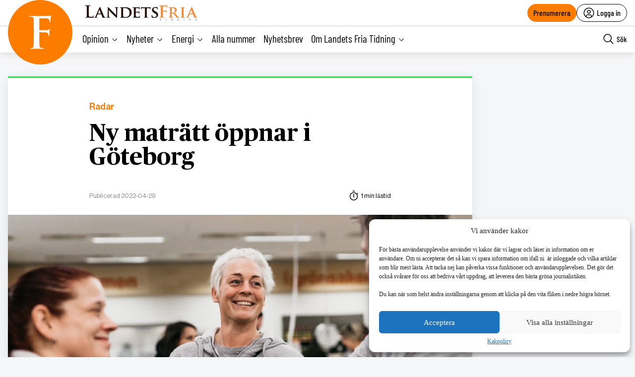

--- FILE ---
content_type: text/html; charset=utf-8
request_url: https://www.google.com/recaptcha/api2/anchor?ar=1&k=6LcnuikpAAAAAABPTqQ_gIRUCxJnCTjO5F1stfeX&co=aHR0cHM6Ly9sYW5kZXRzZnJpYS5udTo0NDM.&hl=en&v=PoyoqOPhxBO7pBk68S4YbpHZ&size=invisible&anchor-ms=20000&execute-ms=30000&cb=16ef1btx968f
body_size: 48685
content:
<!DOCTYPE HTML><html dir="ltr" lang="en"><head><meta http-equiv="Content-Type" content="text/html; charset=UTF-8">
<meta http-equiv="X-UA-Compatible" content="IE=edge">
<title>reCAPTCHA</title>
<style type="text/css">
/* cyrillic-ext */
@font-face {
  font-family: 'Roboto';
  font-style: normal;
  font-weight: 400;
  font-stretch: 100%;
  src: url(//fonts.gstatic.com/s/roboto/v48/KFO7CnqEu92Fr1ME7kSn66aGLdTylUAMa3GUBHMdazTgWw.woff2) format('woff2');
  unicode-range: U+0460-052F, U+1C80-1C8A, U+20B4, U+2DE0-2DFF, U+A640-A69F, U+FE2E-FE2F;
}
/* cyrillic */
@font-face {
  font-family: 'Roboto';
  font-style: normal;
  font-weight: 400;
  font-stretch: 100%;
  src: url(//fonts.gstatic.com/s/roboto/v48/KFO7CnqEu92Fr1ME7kSn66aGLdTylUAMa3iUBHMdazTgWw.woff2) format('woff2');
  unicode-range: U+0301, U+0400-045F, U+0490-0491, U+04B0-04B1, U+2116;
}
/* greek-ext */
@font-face {
  font-family: 'Roboto';
  font-style: normal;
  font-weight: 400;
  font-stretch: 100%;
  src: url(//fonts.gstatic.com/s/roboto/v48/KFO7CnqEu92Fr1ME7kSn66aGLdTylUAMa3CUBHMdazTgWw.woff2) format('woff2');
  unicode-range: U+1F00-1FFF;
}
/* greek */
@font-face {
  font-family: 'Roboto';
  font-style: normal;
  font-weight: 400;
  font-stretch: 100%;
  src: url(//fonts.gstatic.com/s/roboto/v48/KFO7CnqEu92Fr1ME7kSn66aGLdTylUAMa3-UBHMdazTgWw.woff2) format('woff2');
  unicode-range: U+0370-0377, U+037A-037F, U+0384-038A, U+038C, U+038E-03A1, U+03A3-03FF;
}
/* math */
@font-face {
  font-family: 'Roboto';
  font-style: normal;
  font-weight: 400;
  font-stretch: 100%;
  src: url(//fonts.gstatic.com/s/roboto/v48/KFO7CnqEu92Fr1ME7kSn66aGLdTylUAMawCUBHMdazTgWw.woff2) format('woff2');
  unicode-range: U+0302-0303, U+0305, U+0307-0308, U+0310, U+0312, U+0315, U+031A, U+0326-0327, U+032C, U+032F-0330, U+0332-0333, U+0338, U+033A, U+0346, U+034D, U+0391-03A1, U+03A3-03A9, U+03B1-03C9, U+03D1, U+03D5-03D6, U+03F0-03F1, U+03F4-03F5, U+2016-2017, U+2034-2038, U+203C, U+2040, U+2043, U+2047, U+2050, U+2057, U+205F, U+2070-2071, U+2074-208E, U+2090-209C, U+20D0-20DC, U+20E1, U+20E5-20EF, U+2100-2112, U+2114-2115, U+2117-2121, U+2123-214F, U+2190, U+2192, U+2194-21AE, U+21B0-21E5, U+21F1-21F2, U+21F4-2211, U+2213-2214, U+2216-22FF, U+2308-230B, U+2310, U+2319, U+231C-2321, U+2336-237A, U+237C, U+2395, U+239B-23B7, U+23D0, U+23DC-23E1, U+2474-2475, U+25AF, U+25B3, U+25B7, U+25BD, U+25C1, U+25CA, U+25CC, U+25FB, U+266D-266F, U+27C0-27FF, U+2900-2AFF, U+2B0E-2B11, U+2B30-2B4C, U+2BFE, U+3030, U+FF5B, U+FF5D, U+1D400-1D7FF, U+1EE00-1EEFF;
}
/* symbols */
@font-face {
  font-family: 'Roboto';
  font-style: normal;
  font-weight: 400;
  font-stretch: 100%;
  src: url(//fonts.gstatic.com/s/roboto/v48/KFO7CnqEu92Fr1ME7kSn66aGLdTylUAMaxKUBHMdazTgWw.woff2) format('woff2');
  unicode-range: U+0001-000C, U+000E-001F, U+007F-009F, U+20DD-20E0, U+20E2-20E4, U+2150-218F, U+2190, U+2192, U+2194-2199, U+21AF, U+21E6-21F0, U+21F3, U+2218-2219, U+2299, U+22C4-22C6, U+2300-243F, U+2440-244A, U+2460-24FF, U+25A0-27BF, U+2800-28FF, U+2921-2922, U+2981, U+29BF, U+29EB, U+2B00-2BFF, U+4DC0-4DFF, U+FFF9-FFFB, U+10140-1018E, U+10190-1019C, U+101A0, U+101D0-101FD, U+102E0-102FB, U+10E60-10E7E, U+1D2C0-1D2D3, U+1D2E0-1D37F, U+1F000-1F0FF, U+1F100-1F1AD, U+1F1E6-1F1FF, U+1F30D-1F30F, U+1F315, U+1F31C, U+1F31E, U+1F320-1F32C, U+1F336, U+1F378, U+1F37D, U+1F382, U+1F393-1F39F, U+1F3A7-1F3A8, U+1F3AC-1F3AF, U+1F3C2, U+1F3C4-1F3C6, U+1F3CA-1F3CE, U+1F3D4-1F3E0, U+1F3ED, U+1F3F1-1F3F3, U+1F3F5-1F3F7, U+1F408, U+1F415, U+1F41F, U+1F426, U+1F43F, U+1F441-1F442, U+1F444, U+1F446-1F449, U+1F44C-1F44E, U+1F453, U+1F46A, U+1F47D, U+1F4A3, U+1F4B0, U+1F4B3, U+1F4B9, U+1F4BB, U+1F4BF, U+1F4C8-1F4CB, U+1F4D6, U+1F4DA, U+1F4DF, U+1F4E3-1F4E6, U+1F4EA-1F4ED, U+1F4F7, U+1F4F9-1F4FB, U+1F4FD-1F4FE, U+1F503, U+1F507-1F50B, U+1F50D, U+1F512-1F513, U+1F53E-1F54A, U+1F54F-1F5FA, U+1F610, U+1F650-1F67F, U+1F687, U+1F68D, U+1F691, U+1F694, U+1F698, U+1F6AD, U+1F6B2, U+1F6B9-1F6BA, U+1F6BC, U+1F6C6-1F6CF, U+1F6D3-1F6D7, U+1F6E0-1F6EA, U+1F6F0-1F6F3, U+1F6F7-1F6FC, U+1F700-1F7FF, U+1F800-1F80B, U+1F810-1F847, U+1F850-1F859, U+1F860-1F887, U+1F890-1F8AD, U+1F8B0-1F8BB, U+1F8C0-1F8C1, U+1F900-1F90B, U+1F93B, U+1F946, U+1F984, U+1F996, U+1F9E9, U+1FA00-1FA6F, U+1FA70-1FA7C, U+1FA80-1FA89, U+1FA8F-1FAC6, U+1FACE-1FADC, U+1FADF-1FAE9, U+1FAF0-1FAF8, U+1FB00-1FBFF;
}
/* vietnamese */
@font-face {
  font-family: 'Roboto';
  font-style: normal;
  font-weight: 400;
  font-stretch: 100%;
  src: url(//fonts.gstatic.com/s/roboto/v48/KFO7CnqEu92Fr1ME7kSn66aGLdTylUAMa3OUBHMdazTgWw.woff2) format('woff2');
  unicode-range: U+0102-0103, U+0110-0111, U+0128-0129, U+0168-0169, U+01A0-01A1, U+01AF-01B0, U+0300-0301, U+0303-0304, U+0308-0309, U+0323, U+0329, U+1EA0-1EF9, U+20AB;
}
/* latin-ext */
@font-face {
  font-family: 'Roboto';
  font-style: normal;
  font-weight: 400;
  font-stretch: 100%;
  src: url(//fonts.gstatic.com/s/roboto/v48/KFO7CnqEu92Fr1ME7kSn66aGLdTylUAMa3KUBHMdazTgWw.woff2) format('woff2');
  unicode-range: U+0100-02BA, U+02BD-02C5, U+02C7-02CC, U+02CE-02D7, U+02DD-02FF, U+0304, U+0308, U+0329, U+1D00-1DBF, U+1E00-1E9F, U+1EF2-1EFF, U+2020, U+20A0-20AB, U+20AD-20C0, U+2113, U+2C60-2C7F, U+A720-A7FF;
}
/* latin */
@font-face {
  font-family: 'Roboto';
  font-style: normal;
  font-weight: 400;
  font-stretch: 100%;
  src: url(//fonts.gstatic.com/s/roboto/v48/KFO7CnqEu92Fr1ME7kSn66aGLdTylUAMa3yUBHMdazQ.woff2) format('woff2');
  unicode-range: U+0000-00FF, U+0131, U+0152-0153, U+02BB-02BC, U+02C6, U+02DA, U+02DC, U+0304, U+0308, U+0329, U+2000-206F, U+20AC, U+2122, U+2191, U+2193, U+2212, U+2215, U+FEFF, U+FFFD;
}
/* cyrillic-ext */
@font-face {
  font-family: 'Roboto';
  font-style: normal;
  font-weight: 500;
  font-stretch: 100%;
  src: url(//fonts.gstatic.com/s/roboto/v48/KFO7CnqEu92Fr1ME7kSn66aGLdTylUAMa3GUBHMdazTgWw.woff2) format('woff2');
  unicode-range: U+0460-052F, U+1C80-1C8A, U+20B4, U+2DE0-2DFF, U+A640-A69F, U+FE2E-FE2F;
}
/* cyrillic */
@font-face {
  font-family: 'Roboto';
  font-style: normal;
  font-weight: 500;
  font-stretch: 100%;
  src: url(//fonts.gstatic.com/s/roboto/v48/KFO7CnqEu92Fr1ME7kSn66aGLdTylUAMa3iUBHMdazTgWw.woff2) format('woff2');
  unicode-range: U+0301, U+0400-045F, U+0490-0491, U+04B0-04B1, U+2116;
}
/* greek-ext */
@font-face {
  font-family: 'Roboto';
  font-style: normal;
  font-weight: 500;
  font-stretch: 100%;
  src: url(//fonts.gstatic.com/s/roboto/v48/KFO7CnqEu92Fr1ME7kSn66aGLdTylUAMa3CUBHMdazTgWw.woff2) format('woff2');
  unicode-range: U+1F00-1FFF;
}
/* greek */
@font-face {
  font-family: 'Roboto';
  font-style: normal;
  font-weight: 500;
  font-stretch: 100%;
  src: url(//fonts.gstatic.com/s/roboto/v48/KFO7CnqEu92Fr1ME7kSn66aGLdTylUAMa3-UBHMdazTgWw.woff2) format('woff2');
  unicode-range: U+0370-0377, U+037A-037F, U+0384-038A, U+038C, U+038E-03A1, U+03A3-03FF;
}
/* math */
@font-face {
  font-family: 'Roboto';
  font-style: normal;
  font-weight: 500;
  font-stretch: 100%;
  src: url(//fonts.gstatic.com/s/roboto/v48/KFO7CnqEu92Fr1ME7kSn66aGLdTylUAMawCUBHMdazTgWw.woff2) format('woff2');
  unicode-range: U+0302-0303, U+0305, U+0307-0308, U+0310, U+0312, U+0315, U+031A, U+0326-0327, U+032C, U+032F-0330, U+0332-0333, U+0338, U+033A, U+0346, U+034D, U+0391-03A1, U+03A3-03A9, U+03B1-03C9, U+03D1, U+03D5-03D6, U+03F0-03F1, U+03F4-03F5, U+2016-2017, U+2034-2038, U+203C, U+2040, U+2043, U+2047, U+2050, U+2057, U+205F, U+2070-2071, U+2074-208E, U+2090-209C, U+20D0-20DC, U+20E1, U+20E5-20EF, U+2100-2112, U+2114-2115, U+2117-2121, U+2123-214F, U+2190, U+2192, U+2194-21AE, U+21B0-21E5, U+21F1-21F2, U+21F4-2211, U+2213-2214, U+2216-22FF, U+2308-230B, U+2310, U+2319, U+231C-2321, U+2336-237A, U+237C, U+2395, U+239B-23B7, U+23D0, U+23DC-23E1, U+2474-2475, U+25AF, U+25B3, U+25B7, U+25BD, U+25C1, U+25CA, U+25CC, U+25FB, U+266D-266F, U+27C0-27FF, U+2900-2AFF, U+2B0E-2B11, U+2B30-2B4C, U+2BFE, U+3030, U+FF5B, U+FF5D, U+1D400-1D7FF, U+1EE00-1EEFF;
}
/* symbols */
@font-face {
  font-family: 'Roboto';
  font-style: normal;
  font-weight: 500;
  font-stretch: 100%;
  src: url(//fonts.gstatic.com/s/roboto/v48/KFO7CnqEu92Fr1ME7kSn66aGLdTylUAMaxKUBHMdazTgWw.woff2) format('woff2');
  unicode-range: U+0001-000C, U+000E-001F, U+007F-009F, U+20DD-20E0, U+20E2-20E4, U+2150-218F, U+2190, U+2192, U+2194-2199, U+21AF, U+21E6-21F0, U+21F3, U+2218-2219, U+2299, U+22C4-22C6, U+2300-243F, U+2440-244A, U+2460-24FF, U+25A0-27BF, U+2800-28FF, U+2921-2922, U+2981, U+29BF, U+29EB, U+2B00-2BFF, U+4DC0-4DFF, U+FFF9-FFFB, U+10140-1018E, U+10190-1019C, U+101A0, U+101D0-101FD, U+102E0-102FB, U+10E60-10E7E, U+1D2C0-1D2D3, U+1D2E0-1D37F, U+1F000-1F0FF, U+1F100-1F1AD, U+1F1E6-1F1FF, U+1F30D-1F30F, U+1F315, U+1F31C, U+1F31E, U+1F320-1F32C, U+1F336, U+1F378, U+1F37D, U+1F382, U+1F393-1F39F, U+1F3A7-1F3A8, U+1F3AC-1F3AF, U+1F3C2, U+1F3C4-1F3C6, U+1F3CA-1F3CE, U+1F3D4-1F3E0, U+1F3ED, U+1F3F1-1F3F3, U+1F3F5-1F3F7, U+1F408, U+1F415, U+1F41F, U+1F426, U+1F43F, U+1F441-1F442, U+1F444, U+1F446-1F449, U+1F44C-1F44E, U+1F453, U+1F46A, U+1F47D, U+1F4A3, U+1F4B0, U+1F4B3, U+1F4B9, U+1F4BB, U+1F4BF, U+1F4C8-1F4CB, U+1F4D6, U+1F4DA, U+1F4DF, U+1F4E3-1F4E6, U+1F4EA-1F4ED, U+1F4F7, U+1F4F9-1F4FB, U+1F4FD-1F4FE, U+1F503, U+1F507-1F50B, U+1F50D, U+1F512-1F513, U+1F53E-1F54A, U+1F54F-1F5FA, U+1F610, U+1F650-1F67F, U+1F687, U+1F68D, U+1F691, U+1F694, U+1F698, U+1F6AD, U+1F6B2, U+1F6B9-1F6BA, U+1F6BC, U+1F6C6-1F6CF, U+1F6D3-1F6D7, U+1F6E0-1F6EA, U+1F6F0-1F6F3, U+1F6F7-1F6FC, U+1F700-1F7FF, U+1F800-1F80B, U+1F810-1F847, U+1F850-1F859, U+1F860-1F887, U+1F890-1F8AD, U+1F8B0-1F8BB, U+1F8C0-1F8C1, U+1F900-1F90B, U+1F93B, U+1F946, U+1F984, U+1F996, U+1F9E9, U+1FA00-1FA6F, U+1FA70-1FA7C, U+1FA80-1FA89, U+1FA8F-1FAC6, U+1FACE-1FADC, U+1FADF-1FAE9, U+1FAF0-1FAF8, U+1FB00-1FBFF;
}
/* vietnamese */
@font-face {
  font-family: 'Roboto';
  font-style: normal;
  font-weight: 500;
  font-stretch: 100%;
  src: url(//fonts.gstatic.com/s/roboto/v48/KFO7CnqEu92Fr1ME7kSn66aGLdTylUAMa3OUBHMdazTgWw.woff2) format('woff2');
  unicode-range: U+0102-0103, U+0110-0111, U+0128-0129, U+0168-0169, U+01A0-01A1, U+01AF-01B0, U+0300-0301, U+0303-0304, U+0308-0309, U+0323, U+0329, U+1EA0-1EF9, U+20AB;
}
/* latin-ext */
@font-face {
  font-family: 'Roboto';
  font-style: normal;
  font-weight: 500;
  font-stretch: 100%;
  src: url(//fonts.gstatic.com/s/roboto/v48/KFO7CnqEu92Fr1ME7kSn66aGLdTylUAMa3KUBHMdazTgWw.woff2) format('woff2');
  unicode-range: U+0100-02BA, U+02BD-02C5, U+02C7-02CC, U+02CE-02D7, U+02DD-02FF, U+0304, U+0308, U+0329, U+1D00-1DBF, U+1E00-1E9F, U+1EF2-1EFF, U+2020, U+20A0-20AB, U+20AD-20C0, U+2113, U+2C60-2C7F, U+A720-A7FF;
}
/* latin */
@font-face {
  font-family: 'Roboto';
  font-style: normal;
  font-weight: 500;
  font-stretch: 100%;
  src: url(//fonts.gstatic.com/s/roboto/v48/KFO7CnqEu92Fr1ME7kSn66aGLdTylUAMa3yUBHMdazQ.woff2) format('woff2');
  unicode-range: U+0000-00FF, U+0131, U+0152-0153, U+02BB-02BC, U+02C6, U+02DA, U+02DC, U+0304, U+0308, U+0329, U+2000-206F, U+20AC, U+2122, U+2191, U+2193, U+2212, U+2215, U+FEFF, U+FFFD;
}
/* cyrillic-ext */
@font-face {
  font-family: 'Roboto';
  font-style: normal;
  font-weight: 900;
  font-stretch: 100%;
  src: url(//fonts.gstatic.com/s/roboto/v48/KFO7CnqEu92Fr1ME7kSn66aGLdTylUAMa3GUBHMdazTgWw.woff2) format('woff2');
  unicode-range: U+0460-052F, U+1C80-1C8A, U+20B4, U+2DE0-2DFF, U+A640-A69F, U+FE2E-FE2F;
}
/* cyrillic */
@font-face {
  font-family: 'Roboto';
  font-style: normal;
  font-weight: 900;
  font-stretch: 100%;
  src: url(//fonts.gstatic.com/s/roboto/v48/KFO7CnqEu92Fr1ME7kSn66aGLdTylUAMa3iUBHMdazTgWw.woff2) format('woff2');
  unicode-range: U+0301, U+0400-045F, U+0490-0491, U+04B0-04B1, U+2116;
}
/* greek-ext */
@font-face {
  font-family: 'Roboto';
  font-style: normal;
  font-weight: 900;
  font-stretch: 100%;
  src: url(//fonts.gstatic.com/s/roboto/v48/KFO7CnqEu92Fr1ME7kSn66aGLdTylUAMa3CUBHMdazTgWw.woff2) format('woff2');
  unicode-range: U+1F00-1FFF;
}
/* greek */
@font-face {
  font-family: 'Roboto';
  font-style: normal;
  font-weight: 900;
  font-stretch: 100%;
  src: url(//fonts.gstatic.com/s/roboto/v48/KFO7CnqEu92Fr1ME7kSn66aGLdTylUAMa3-UBHMdazTgWw.woff2) format('woff2');
  unicode-range: U+0370-0377, U+037A-037F, U+0384-038A, U+038C, U+038E-03A1, U+03A3-03FF;
}
/* math */
@font-face {
  font-family: 'Roboto';
  font-style: normal;
  font-weight: 900;
  font-stretch: 100%;
  src: url(//fonts.gstatic.com/s/roboto/v48/KFO7CnqEu92Fr1ME7kSn66aGLdTylUAMawCUBHMdazTgWw.woff2) format('woff2');
  unicode-range: U+0302-0303, U+0305, U+0307-0308, U+0310, U+0312, U+0315, U+031A, U+0326-0327, U+032C, U+032F-0330, U+0332-0333, U+0338, U+033A, U+0346, U+034D, U+0391-03A1, U+03A3-03A9, U+03B1-03C9, U+03D1, U+03D5-03D6, U+03F0-03F1, U+03F4-03F5, U+2016-2017, U+2034-2038, U+203C, U+2040, U+2043, U+2047, U+2050, U+2057, U+205F, U+2070-2071, U+2074-208E, U+2090-209C, U+20D0-20DC, U+20E1, U+20E5-20EF, U+2100-2112, U+2114-2115, U+2117-2121, U+2123-214F, U+2190, U+2192, U+2194-21AE, U+21B0-21E5, U+21F1-21F2, U+21F4-2211, U+2213-2214, U+2216-22FF, U+2308-230B, U+2310, U+2319, U+231C-2321, U+2336-237A, U+237C, U+2395, U+239B-23B7, U+23D0, U+23DC-23E1, U+2474-2475, U+25AF, U+25B3, U+25B7, U+25BD, U+25C1, U+25CA, U+25CC, U+25FB, U+266D-266F, U+27C0-27FF, U+2900-2AFF, U+2B0E-2B11, U+2B30-2B4C, U+2BFE, U+3030, U+FF5B, U+FF5D, U+1D400-1D7FF, U+1EE00-1EEFF;
}
/* symbols */
@font-face {
  font-family: 'Roboto';
  font-style: normal;
  font-weight: 900;
  font-stretch: 100%;
  src: url(//fonts.gstatic.com/s/roboto/v48/KFO7CnqEu92Fr1ME7kSn66aGLdTylUAMaxKUBHMdazTgWw.woff2) format('woff2');
  unicode-range: U+0001-000C, U+000E-001F, U+007F-009F, U+20DD-20E0, U+20E2-20E4, U+2150-218F, U+2190, U+2192, U+2194-2199, U+21AF, U+21E6-21F0, U+21F3, U+2218-2219, U+2299, U+22C4-22C6, U+2300-243F, U+2440-244A, U+2460-24FF, U+25A0-27BF, U+2800-28FF, U+2921-2922, U+2981, U+29BF, U+29EB, U+2B00-2BFF, U+4DC0-4DFF, U+FFF9-FFFB, U+10140-1018E, U+10190-1019C, U+101A0, U+101D0-101FD, U+102E0-102FB, U+10E60-10E7E, U+1D2C0-1D2D3, U+1D2E0-1D37F, U+1F000-1F0FF, U+1F100-1F1AD, U+1F1E6-1F1FF, U+1F30D-1F30F, U+1F315, U+1F31C, U+1F31E, U+1F320-1F32C, U+1F336, U+1F378, U+1F37D, U+1F382, U+1F393-1F39F, U+1F3A7-1F3A8, U+1F3AC-1F3AF, U+1F3C2, U+1F3C4-1F3C6, U+1F3CA-1F3CE, U+1F3D4-1F3E0, U+1F3ED, U+1F3F1-1F3F3, U+1F3F5-1F3F7, U+1F408, U+1F415, U+1F41F, U+1F426, U+1F43F, U+1F441-1F442, U+1F444, U+1F446-1F449, U+1F44C-1F44E, U+1F453, U+1F46A, U+1F47D, U+1F4A3, U+1F4B0, U+1F4B3, U+1F4B9, U+1F4BB, U+1F4BF, U+1F4C8-1F4CB, U+1F4D6, U+1F4DA, U+1F4DF, U+1F4E3-1F4E6, U+1F4EA-1F4ED, U+1F4F7, U+1F4F9-1F4FB, U+1F4FD-1F4FE, U+1F503, U+1F507-1F50B, U+1F50D, U+1F512-1F513, U+1F53E-1F54A, U+1F54F-1F5FA, U+1F610, U+1F650-1F67F, U+1F687, U+1F68D, U+1F691, U+1F694, U+1F698, U+1F6AD, U+1F6B2, U+1F6B9-1F6BA, U+1F6BC, U+1F6C6-1F6CF, U+1F6D3-1F6D7, U+1F6E0-1F6EA, U+1F6F0-1F6F3, U+1F6F7-1F6FC, U+1F700-1F7FF, U+1F800-1F80B, U+1F810-1F847, U+1F850-1F859, U+1F860-1F887, U+1F890-1F8AD, U+1F8B0-1F8BB, U+1F8C0-1F8C1, U+1F900-1F90B, U+1F93B, U+1F946, U+1F984, U+1F996, U+1F9E9, U+1FA00-1FA6F, U+1FA70-1FA7C, U+1FA80-1FA89, U+1FA8F-1FAC6, U+1FACE-1FADC, U+1FADF-1FAE9, U+1FAF0-1FAF8, U+1FB00-1FBFF;
}
/* vietnamese */
@font-face {
  font-family: 'Roboto';
  font-style: normal;
  font-weight: 900;
  font-stretch: 100%;
  src: url(//fonts.gstatic.com/s/roboto/v48/KFO7CnqEu92Fr1ME7kSn66aGLdTylUAMa3OUBHMdazTgWw.woff2) format('woff2');
  unicode-range: U+0102-0103, U+0110-0111, U+0128-0129, U+0168-0169, U+01A0-01A1, U+01AF-01B0, U+0300-0301, U+0303-0304, U+0308-0309, U+0323, U+0329, U+1EA0-1EF9, U+20AB;
}
/* latin-ext */
@font-face {
  font-family: 'Roboto';
  font-style: normal;
  font-weight: 900;
  font-stretch: 100%;
  src: url(//fonts.gstatic.com/s/roboto/v48/KFO7CnqEu92Fr1ME7kSn66aGLdTylUAMa3KUBHMdazTgWw.woff2) format('woff2');
  unicode-range: U+0100-02BA, U+02BD-02C5, U+02C7-02CC, U+02CE-02D7, U+02DD-02FF, U+0304, U+0308, U+0329, U+1D00-1DBF, U+1E00-1E9F, U+1EF2-1EFF, U+2020, U+20A0-20AB, U+20AD-20C0, U+2113, U+2C60-2C7F, U+A720-A7FF;
}
/* latin */
@font-face {
  font-family: 'Roboto';
  font-style: normal;
  font-weight: 900;
  font-stretch: 100%;
  src: url(//fonts.gstatic.com/s/roboto/v48/KFO7CnqEu92Fr1ME7kSn66aGLdTylUAMa3yUBHMdazQ.woff2) format('woff2');
  unicode-range: U+0000-00FF, U+0131, U+0152-0153, U+02BB-02BC, U+02C6, U+02DA, U+02DC, U+0304, U+0308, U+0329, U+2000-206F, U+20AC, U+2122, U+2191, U+2193, U+2212, U+2215, U+FEFF, U+FFFD;
}

</style>
<link rel="stylesheet" type="text/css" href="https://www.gstatic.com/recaptcha/releases/PoyoqOPhxBO7pBk68S4YbpHZ/styles__ltr.css">
<script nonce="Kns_stBrm4aGVCHYBUbR0w" type="text/javascript">window['__recaptcha_api'] = 'https://www.google.com/recaptcha/api2/';</script>
<script type="text/javascript" src="https://www.gstatic.com/recaptcha/releases/PoyoqOPhxBO7pBk68S4YbpHZ/recaptcha__en.js" nonce="Kns_stBrm4aGVCHYBUbR0w">
      
    </script></head>
<body><div id="rc-anchor-alert" class="rc-anchor-alert"></div>
<input type="hidden" id="recaptcha-token" value="[base64]">
<script type="text/javascript" nonce="Kns_stBrm4aGVCHYBUbR0w">
      recaptcha.anchor.Main.init("[\x22ainput\x22,[\x22bgdata\x22,\x22\x22,\[base64]/[base64]/[base64]/[base64]/[base64]/UltsKytdPUU6KEU8MjA0OD9SW2wrK109RT4+NnwxOTI6KChFJjY0NTEyKT09NTUyOTYmJk0rMTxjLmxlbmd0aCYmKGMuY2hhckNvZGVBdChNKzEpJjY0NTEyKT09NTYzMjA/[base64]/[base64]/[base64]/[base64]/[base64]/[base64]/[base64]\x22,\[base64]\x22,\x22w6A5LcOhTW8RwoXCgMKjw7pJwollwqfCm8KkUcO/GsOnGsK5DsKsw6MsOjHDi3LDocOowrw7f8Oab8KNKyXDt8Kqwp4CwqPCgxTDhEfCksKVw61Hw7AGScKowoTDnsO5K8K5YsOXwpbDjWAkw4JVXS9Kwqo7wqY0wqs9RSACwrjClQAMdsK5wq1dw6rDnD/CrxxJZWPDj3TCvsOLwrBLwqHCgBjDvsOHwrnCgcOzbDpWwqHCqcOhX8O5w63Dhx/CvknCisKdw57DosKNOGnDvn/ClXPDvsK8EsO9fFpISGEJwofCnhlfw67Dl8OSfcOhw4jDoldsw5lHbcK3wpc6Ijx9ETLCq0bCsV1jesOJw7Z0dMOewp4gZibCjWMpw47DusKGKcK9S8KZJ8OXwobCicKpw49QwpBsc8OveHbDlVNkw57DiS/DojQYw5wJJ8OJwo9swo3Dl8O6wq5kawYGwpzCkMOeY1fCs8KXT8K/w7Iiw5I2N8OaFcOLIsKww6wIRsO2ADjCtGMPYEQ7w5TDqWQdwqrDnMKuc8KFTsOzwrXDsMOGH23Dm8OEAmc5w7zCmMO2PcKyM2/DgMKuXzPCr8KuwpJ9w4JdwqvDn8KDbmlpJMOaeEHCtGJFHcKRLADCs8KGwoZiez3Cpm/CqnbCrhTDqj4Uw4BEw4XCi1DCvQJmUsOAcx4jw73CpMKNIEzClgLCm8OMw7AywrUPw7ohaBbClDLCjsKdw6JEwpk6ZVIcw5ASCMOhU8O5RcOCwrBgw7zDgzEww53Du8KxSCPCj8K2w7RnworCjsK1NcOwQFfCgh3DgjHCn0/CqRDDtUpWwrpDwrnDpcOvw4cwwrU3AcOsFztWw5fCscO+w7DDlHJFw74fw5zCpsOBw5NvZ2fCssKNWcOkw6U8w6bCr8KNCsK/OV95w60wIk8zw4/[base64]/[base64]/DtcKbw4QiXsKxBC1LRsKADQHDpxghw5EeZsO/OsOEwrx/SBIjfMK6CDLDoB0rf3DCvFXCnxNBbcK6w5jCncKZUhI1wrcFwpBgw5R/fD0swqsVwqDCmA/[base64]/[base64]/DsMKDwptzBMKAY8KTwrgXw5DCrEh1YcOrUcOLdS0aw5PDkl5LwqAeDsKzfMO+NV7DnHQDK8OMwpfCtDzCjcObY8O/Q0kbKFAQw5V7BArDjGUdw6XDpUnCtWx8EAbDqQjDqcOnw4gfw4rDgsKAB8OwGSx8V8OFwr4KHmPDrcKfEsKgwqnClCVlP8Oiw7IaXsKdw5AwTwlqwpl/w5jDrmB4fsOBw5TDi8OWCsKDw6RmwqtKwq9Sw69UEQ8wwonCtMOBXQHCkzYvcsOLOMOaHMKMw64HIgzDo8Ogw6bCiMKMw43ClxjDrxDDqQ/Dnm/CiCXCq8O4wqPDlE7CpUpWbcK4wojCsTTCvG/Dg2oHwrYLwoPDrsK8w5/DjRMIb8OAw5vDs8KeY8O0wqnDrsKuw4nCsR9/w6VjwpFHw7V2wqzCqh5Ow5xZFHbDosOoLyzDmU7DtcO9DMOsw6B5w6w0EsOGwrjCi8OlJ1bCkjkcIwnDpzBnwpQXw6vDt24rIH/[base64]/DsGBLFcKWwqEEWHTClcO2woBWA2IaZ8O5w6jDtDPDocOowoQUJzrCqEJqw4F9wpZjPMOJBBDDmlzDm8KjwpQnw4ZbM0PDqMOqRW3DpsOqw5jCrsKnIwVdDMKQwoLDo0wtTmwRwowOAUvDil/CryAZfcO1w78Pw5vCuGnDp3jCvyfDm2jCvirDpcKbcsKJaQIWw4tBMzhkwogFw4sNE8KtPQ1qQ3M9Ih8YwrfCj0TDiwbCg8Oyw4Egw6EEw7rDgcODw6FZS8OCwq/DjcOMJg7CgGrDvcKbwqEuwqAiw7EdI1TCo09Fw4cdLALDrcKrQcOWHHrDqTwYJ8KJw4UVNDxfO8OWwpLCgioxwpLDicKnw5TDhcOoPAtEe8KNwqPCvsO6VArCpcObw4HCkAfCpMOewr/ClcOpwpxqNnTClsKYQMK8fiDCoMKLwr/CsS0wwrPCk1I9wqzChi4Tw5zCksKFwq9aw7o+w7/Dr8KYGcO5wrvCpHR+w5Uxw6xlw6DDpMO+w4s5w5cwVcOoGXvColjDhsOkwqo/w6MNw4Arw5UfeRlVF8KEQsKhwp9WLFHCtB/Dt8OQEHsLMcKdF1Row5kiw5nCjcOMw7fCv8KSK8K0csOUcXDDqsKoKMKMw5PCgsODA8OuwrXChHjDmHHDpxvDmzUqAMKTEsO5dR/DhMKBZH4Jw5vCtxzDimQEwqvDisKUw64KwqPCrcOmP8K/FsK/dcO4wpMpNSDCnG1hUgbDusOWchsUJ8OEwocdwqMiU8Ogw7xkw7cWwppOX8OgFcK9w79rf3R5w5xHwpvCssO9Q8O+chHClsOCw4Rxw5nDtMKHHcO5w5TDv8K+wrwtwq3DtsO/GRbDonwcw7DClMOXY3I/fMOFC33DgMKAwqUjwrHDkcOdwqAJwrrDp3d3w69twplhwrQNTjzCvE/[base64]/[base64]/CjCfCjsOPXcKLwqZ2bQw/CMOuwrUKw4jCs8O1wq1rEMKSLcOxQk/[base64]/Cq8K2wqzDpMOAw7/Ci8O5w4bDhsKkSGFNwqrCmXFZfwzCpsOkH8O/wp3DucOUw74Mw6TCjsK1wrHCp8K8GSDCrRBuw53Cj1DCqk/DtsO/w6VQacK/UsKDBn3Cti0xw6PCu8Osw6N9w4jDtcK2wrHDtAs6OsOIw7jCu8KWw5B9ecOgQUvCpMOLAQbDn8KkX8K2X1lUfF9zw5UZd1IHR8OFRcKZw4DCgsKzw6IwScKWb8K+Mj1OdsK9w5PDr3vDoF/CtCnCsXt3EsOVKMKJw4cDw5MhwpNKPz/CqsKreRPDi8KTdcK5w6F5w6dgDMK/w5zCs8KMwpbDvyfDtMKnw67CkcK3SmHCmmoZXsORw5PDpMKfwp9TJwM/LTLDqSdGwqPDl0wHw7nCp8Oow5TCkMOtwoHDvxDDlMOWw7DDvm/Cn1LCpMKLFxB1wopjC0DDu8Ohw7DCnHLDqHfCp8OrEx5jwoRLw5c7GTBQdnoieAZdCMOxBsOeCcKJwqbCkgPCu8KLw5NwcC1YBUHCs1h/[base64]/DssKYwp15E8OUwolLwroEwqXCiCA4w61uWMOCwoYXY8OGw77CrMO9w5c2wqfDkMO0XsKUw6YIwoLCuSEhMMOZwooQw4DCsz/Cq1bDsSs8woVSSVTCq2jDpygDwqTDnMOteQo4w5ZnLEvCu8O1w4TDnTHDvjrDvhHCssOvwq1tw60Iw7HCgHzCp8KQWsKOw5s6aXNWw7kGwr9eclNVf8KEw49dwrvCuhI6wp/DulbCm1DDvmVOwqPCn8KRw4/[base64]/[base64]/w4jDtXJ+XcOkKMKEasOnbsOWRyvDoMK/[base64]/w7/CrMKrVsKNwq/Ch8O6wogOHMOfGcKYwql8w6kOeTcrSj3DgMOmw7TCoB/CpWvCqxfDkG9/RUcjQTnCn8KdNHoew6PChMKcwphkeMOMwoZ7FTPCgEhxw5zCgsKXw67DkUwBZSLCr3N9w6lXNcOdwrrCrCrDi8KOw44FwrhOw65ow40zwpTDvcO8wqTCmcODNMO+w7BPw4vCiBEAa8O1C8KPw7rDisKCwobDhcK7QsKyw5jCmgRXwpdKwpN1WB/[base64]/DqsOnw7zDhsODXjZVwpUtwrjDtxQHYi3DkSbCvMKSwojCsSFUIcKmCMOMwpvCk3LCtVLCr8KzIVMDw6BsDF3DjsOPTsOBw6LDrk3CoMKlw6w/cURkw4bCs8Odwogiw5fDkXjDgW3Ds0Mqw7XCsMKMwonClcKXw6/Cpg01w64/[base64]/DlsKzw7sWUMKidTvDjl90wpV9wrnDlcKcf8OowqjCgsKHwq/CplRWw67CisKqORDDnMORw7d4KcKBPDUaZsK4R8OowobDl0gtfMOmUMOvw5/[base64]/w75pw7PDnMKVacKwXA5uLSMvcsKNw5zCkMKufENAw70swo3DpcOGw7pww77CqTp9w4TCmRbDnkDDqMKvwo8ywpPCr8OEwpk6w43DvsOtw5bDo8KpaMOLMjnDgxUJw5zCg8Kewo4/wqbDqcOUwqE+MhHCvMO5w6kwwoFGwqbCighxw4sSwp/Dl2Miw4Vca2zDhcKRwpoNIlACwq3CkMOaHXFILsKqw4scw4BsNQtXSsO2wrVDE0R5ZRcwwqV6RcOuwr9hwpcBwoDDo8Kawp4oJMKKHjHDusKVwqXDq8KLw4JrVsKqAcKBwpnCmhMxWMKTw57DtsOewoEswr3ChgMuIsO8Tm0ESMOPw4pLQcO7A8ONWX/Cu3EHIMKqCnbDkcO0CHHCiMK0w7bCh8OXHMOYw5LClBvDisKJw6LCl2PCkVXClMOwS8Kqw5s6Fg16woFPBgcRwonCl8Kow4LCjsKjwrDDgMOZwoQVPMKkw7XCp8OWw6BiSizDhSQ1M1snw6MBw5h/woPCmHrDmGcwPgDDi8OHelvCpi3DssOgFEXCvcKkw4fCn8KiLnt4B1ZSOMOIw5UIFw7CpWNdw5PCmUhYw5MnwqPDlMO6LcOXw6fDvsOvLH/[base64]/w6bCp19YwpjDsHzCvTfDpkHDrTd+w7zDvcKew4rCnMOkwokWRcOWSsObYcK1NXHCsMOlCCR7woLDlGVkwpQ8IDgxH00Sw5/DksOEwqXCp8OvwpJJwp87YScJwqpNWTHCqcOnw7zDgsKgw7nDnSHDml8xwpvCk8OtHMOEQTfDuxDDpVTCocO9awoVRknCjEPDo8Ovwr5DcApOw6DDq2MSNnHCj3/CgjYsVz7Cj8KrX8OxFTFIwolyGMK1w7UyV38wd8O2w5XCpMKgGQVKwqDDmMKJJQEbUMK4EMOXXHjCojIzw4LDj8Kdw4hafATDusOwFsKWNifCinrDvcOpRE9WRBTCgsKlw6sawqgTZMKvcsOTw7vCr8OqaxhSwqJOYcO/PcK3w7fChFlhN8O3wrN0A0IjWsOGw4zCqG/[base64]/w5jDn8KyFnXDrsK7w4AyG8ObEcKkw5bCk8KNGMOIZ39fwrowfcOoXMKrwonDuSZkw5tdJR0awq7DrcKjccOJw4dewofDosOvwqLDmCxmCMOzHsOZBULDux/Cn8KTwpDDo8Kcw63DtMO2Cy1awqQlFyxQGsK6X3nCgsOodcKtY8KZw7LChDXDgiAQwpB/woBswozDsiNsFcOQwozDqXtFw6QdL8OpwrDCtMOzw7kJTsK5JxlhwqvDvcKAWsKgcsK0PMKiwp5ow7/DlHZ5w7N2CEYVw4rDtcOXwqvCmXJTeMOpw6rCt8KTYsOWEcOgcjR9w5RKw4LDisKaw4fChsOQA8OQwp4BwoYLXMO3wrDCiFEFQMO6BMOkwr1CF3rDrlbDqRPDq3bDoMK3w5JFw6/[base64]/wqfDkyJSwokiwq1VwpxIT24nw7gJSTIfI8KdA8OUPXMLw4/[base64]/w6cYT2HDsXHCqnTCmsO8Ujh5UT82w53DlGlSB8K4wph9wpgXwo7DkUfDpsO9LcKCTMKQJsOQwoN5wrkfTEkzHmBTwrw4w78Rw70WdjHDjMK1fcOJw6hdw4/[base64]/[base64]/[base64]/K8OCGkAAf2zDvcKSJMK7wqV3FTVRw4MHRMKNwrDDt8O0GMKtwq0ZR07DsEbCtX5/EcK+CMO9w4rDhiXDhcKWM8O9BXXCk8OMBU82PDrDgAHCv8OgwrvDh3DDsXpNw6pCV0ErIV5IU8OowpzCvjPDkTPCq8OBwrQwwrprw40YQ8KgR8OQw4lZNQdKamrDunc7PcOkw5dww6zCiMK4TcOOwo3DncO0w5DCisKuDMOawrN+A8Kaw5/CqMOyw6PDh8Odw69lOcKMLsKXw7nDg8K6wopxwrjDtMKoTxwTQEUcw6MsEHg2wqs8w5EqGEbCtsKCwqFOwpNsGTbCtsOFEAXCj0JZwoLCiMO7LinDsylTwqfDncO/wp/DocKMwq5Rwp15RhdSJcKow53DnDjCqVtAYSXDhcOAXsOUw63DmcOxw5XDu8Klw6rCnFNCwpkJXMKuUsOrwoTCtnAww7h/esKqLMOkw57DhsOMw59COMKQwq0XCMKISyQew6PClsOlwrLDtA8YR09saMKMwobCoh5tw7wVccO4wqNibMKXw7TCu0hpwpsDwoBWwqwZw4DCgW/Cj8OrACTCqW/CqMOATR7CqcK3Qj/[base64]/Cq2fDrRxdL8ONwoHCrcKoLyl+cMKVw5BTwqTCpmjCoMKhbGYTw5IewqhiVcOcUwoNbcOGfMO9w6PCtzZGwpNqwoHDr2QxwoIAw7/Dg8KUe8Kpw5XDky8mw4VOOXQKw4XDqcO9w4PDi8KEQXzDvmXCj8Kjdxk6HGzDicOYAMKGS1dEPR4qO1bDlMOzFlchDUp2wojDu2bDu8OWw595w5zDok5hwptNwpZQBy3Dt8OxPsKpwqrCusKBKsOTd8OJbRNMLnBAUSt/[base64]/JgzCokzDtsO+NcOvMR/DocOFRmFLWEtTZMOLIQUcw4tCe8KYwr1OwpbDgSM2w6zCk8OTwoPDqsKGSMKYdnthJFA0KjnDrsK9ZmB0E8KTTnbClsKXw6LCtWIVw6/Cs8O0QTE5wpMEd8KwfsKCTB3CtcKcw6QVP1zDi8OjacK/wpcXw4jDhRvClT3DlQ93w5oTwoTDtsO3wo4yCE/DlcOewqvCoQ55w4bCusKUJcKkw4fDvQ/DjMOnw43CnsOgwoPCkMOGwpfDi0bDt8Krw6FyYApBwqDDpcOBw6zDjzg7OyzClXdMW8OiD8Olw4nCi8Kywq1Qwr5DDcOeKzLClyXCt3PChcKUMcOrw7xvOMOeTMO4wrjCgMOVGMOAZ8O1w6/CvWY5EcOwTx3CqgDDk2vDhF4Iw5ILR3bCpsKEwoLDicKoLMKAKMK7Z8KtTsKfBWN7w7cNHWYpwp7DpMOtDDjDocKGMMOowpM0woZyecOfwonCv8KhOcOCQX7CjMKUGwR0SFDDv1kSw7cDwo/[base64]/CgMO/wocUDVPCoMOVw4nCtcKofcK2DWbCtDdpw4tww57Co8KQwoDCtsKiBMK4w7xTwo0/woTCgsOuZVhBbW99wqp/[base64]/Dsgdawq47MMKxwoo3BA9bwrsZH27DlTVTwp5gM8OOw5/CgsKjN2ZwwpBENR3Coh7DsMKPw4EBwqhEw7fDh1vCjcOXw4XDpMOkZxgBw7LCv3XCv8OqfzXDjcOIY8KFwoTChx/CsMOhCcO9FWrDgzBowoLDqcOLZ8OXwr/CrsORw4LCqCA1w73DlCcdwooNwoxEwo/CsMOQGmfDrAp5bikFRGRId8OzwoIpQsOGwqhqw6XDnsKtBsOwwot6TDwHw5VpAzt1w4AKaMOcKxcTwpjCjsKGw64hC8OzfcO0woTCmcKpw7VXwpTDpMKcB8KiwpXDq0zCnwozU8OYExbDpEvCrE44HVzCkcK5wpA9w4Z+VcOcTw3ChcOAw4/DhMORYkbDp8OMwoRcwpBRE11oEsOAVAknwoTCs8O+ChwPSGJ5LMKIDsOQPgzDrjoXVcKgGsOfa0UWw4nDk8K9U8Oww65BKUDDgEFbWkLDqsO7w47DpWfCv1vDuQXCgsOoEVdcUMKOVwt0wp0VwpvCl8OmN8K/J8O4PHoIw7XCpV0ZYMKcw7DCm8OaG8Kfw7TClMOMQ19dPcOUF8KBwrHDuWvDp8KXXVfCqsOMay/Dp8OVaj1uwoNnwrx9wpDCqFrCqsO1w7MjJcOQMcKLbcKKaMOdU8OcV8K6CsK5wpofwowIwrcfwoMFacKVeVzCnMK3QhMSWzcvBMOxQ8KpOsKhwo5oYW/CtC7Cq1zDmMOBwoF6RCbDi8KlwrjDoMOnwpTCscO2w7NUdsKmFQoiwpbCk8OoZwvCjV9wNcOyJ3TDoMKOwol8ScKcwqN/woDDgcO2DkgKw4bCpcK/G0Qzw43DhQrDkEbDlsOcFsK2HCgJw5nDoiHDrgjDrzx7wrIKHcOwwo7DsA9qwqpiwrcJS8ODwpo1LAnDoTrCiMKBwpBecMKUw4pDw7JpwqRgwqh4wpQew7rCucKHI1jCk1tZw7gpwr/DuALDomh4w5tiwpl1wrUAwrbDrx8PQMKafsOVw4nCicOrw6FjwojDt8OBwovDpT0HwqI2wqXDj3/CuTXDrlDCtWLCr8O/w7DDk8OxGWUDwpsnwr3Du2DCp8KKwpvDqjl0IFnDosOAYFFfCsOGT1UPw4LDhxzClcODNi/Cp8O+DcO0w5LDkMOPw7fDncKiwpvCjVAGwoMCPMKOw64bwqhdwqDCoxzCnsOGQzHCrsO+dG3DmcOVc39bL8OWR8KIwq7CosO3w5fDqm0RJXbCt8O/wrtewo/ChXTCtcKhw4XDgcOfwpUrw6bDpsKcahnDtyNNLzDDpDcHw59fJHHDtjbCrcKAWRTDksK8wqBEBSFfA8O2K8Kcw7nDksKdwofCo08PamvCisOzJcOew5VBYUHDnsKDwpfDrkIUeAnCv8OfYsKSwoPCsSBDwrVJwr3ChsO3eMOQw57CnBrCtQ4Fw6zDrE5Lwr/Dt8KawpfCqMK2bsO1wp3CoErCgUbCo0J/w6XDtlPCrsOQPnsGXMOcw7TDnWZBZBzCisK/[base64]/DpMOPWzFmw7HDqCrDnAbCuSVlHG8CHhvDssO6PyRTwpbCom3CuWfCnsKUwq/Du8KOVx/CvAvClD1MUFvChVzDnjbDucOtUzvDvcKrwqDDlSZvwpt9wr3DkQzCocKjQcOYw7jDkcK5wpPCmhA8w5fDvlktw7/[base64]/[base64]/DjsOpw4ZML8OZwrYLw7EUwoYPX8OgO8O+w4zChsK2wrHDqzLCosO0w7HDjMKQw4VCUkYLwpnCqmrDlsOcVydae8KjEDpgwrrCnsOWw6nDkzl6wrs5w58zwrnDp8KmWVEsw5zClsODWMOew5R9JzXCqMOOFCFBw698WsKBwpzDtj/Cqm3CvMOdA2PDicOkw4/[base64]/DqSslwpoxDcKgVUjCrCt+w6Fzwq3CojzCu8Ogw69Iw7chw5gYYjXDs8OtwoxHWE5swp3CoS/CosOhM8OJXsO/wpzCiBt6AQVedDbDlWHDnSfCtWTDv1duTA0xSMKxBD3Ct2DCiG/DnsKjw5jDqMKhNcKmwrw0O8OGNsOTwpzChX3CqzNBJcOYwrQbH1t5SXwGYcOKHWzDucOewoQiw55mw6dHAB/CmC7CqcOGwo/[base64]/DuiNvwoVAZU7DkCHCkTXCkMOyAMKEFC3DvcOiwrHDoxJZw5nCisKCwpnCuMOZA8KsImdlFMKkw4U8CS7CsFnCunTDiMOKBnY5wpFAWh5kXsKlwpPCt8OXbFTCrytwXgA9Z0PDsWtVOQbCr0jDryV4BR/CjMOfwqzDrcKEwrLCo1A7w6HCjcKbwp8yPcO0fMKHw5crw5l7w4rDiMOmwqZYXXBtVsKOXxgWw6xZwrRrRgV+bDbCmkjCpcKvwpI+OBYJwp/Dt8ONw5gywqfCqcKGwrwyfMOkfyDDllcJfWzDplTCocO5wo1Xw6VKCR82w4TCmBg4fAhCSsO3w6rDt0zDpsOuDsOuMThOJCPDghnCv8Onw7nChjDDl8K2F8KgwqYNw6TDqMOQw61uE8O1McOlw7fCvAdHIT/DiA7CjnDDr8KRV8OXDTQpwppZfVbCpsKFb8ODw7AzwpZRw7ECwoHCiMKswr7DvToIFX7DpcOWw4LDkcKOwo3DmiZNwpB3w6PCrCXCi8O3IsKMwo3DkMKQRsOxU2MQU8O2wo3DoyzDiMOAY8Ktw5d/wqwbwpPDjsOUw47Dh1DCncKlaMKWwrLDscKAdcOBw7kmw6RIw7NsE8KKwo9rwrEwSVfCrUvDtMOQSMKPw6HDrUzCnClRdX/DmMOnw7PCvsKKw47ChsKUwqfDjyLDgmUOwpVow6nDsMKrwrXDkcORwozDjSfCpMOaNXp9aXtww4XDqSzDuMK5bsO0LsK0w5/CnMOHJ8K7woPCtUfDisKPf8OtZjfDn10YwoYrwppmecOTwqHCuTJ/wotXSAFswp/[base64]/w64Ew6IFfcKsw7JMw4INwq/CpMOlw7IRLmYuw67CicKLJMKNWy/DgTpWwrfDnsKiw5AwJDhbw6PCuMOYUxpxwq/DhMKDAMOvw5rDpiJiaxzDoMOjfcOswpDCpwjCl8OTwoTCu8O2GHRPYMK/[base64]/CssORw57DpwLClT5Iw6IHw7gXwr9AwrTDusKqw6bDmcOKwpkyR2BzBW7DocOfwrYuCcKAUlRUw6F/w5bCocK0wqAzwohqwqvCqMKiwoHCkcOKwpYHJGLCu3vDqTpuw7Y0w6Nmw5PDo0U2w6w3ScK+DcKEwqPCqChUUMK4NsOawphjw6ZWw7oew5XDk10cwp1WMD4ZdMOBTMOnwq7CsFURXsOxGGhnJ2pbSxI5w6zChsKsw6x2w4NITHc/XcKtw6dRwqFaw5/CvglEwq7Cq0gzwpvCt20ZBAk0VgRRbCF7w7g9UcOsSsKKCVTDgELChsOOw5tMShXDuBlkw6DCgsOXw4XDrcKywoLCqsOVw5MQwq7CvG3DjcO1UsOvwqowwotXw6d4OMO1cwvDkxR8w6HCv8OGTgDCvRx/w6MHIsO2w7rDo3zCr8KYTg/DpMKiAEfDr8OtMCnCtCLDq0I/cMOIw4wFw7fCigDCt8Kzwq7DnMKhasOPwptIwofDosOowqRZw6bChMKGRcO/w4o+d8OjYABUw6HCtsK+wrkLOH3DoEzCiy8cdgNBw4vCh8OEwqLCssO2d8Krw4HDmGQ5LMOywpVUw5/[base64]/HAfCnQzDmcOCO8OtdMO2wqnDh8KHL8O5wqnCm8Oyw5zCgAfCscKwDU10S0nCpXtRwotKwoIYw6jClmpWHsKFfMOEDMOswpJwQcOvwqPCh8KoPkTDmsKww7EBGsKaZFAZwo9lCsOtRg49XnIDw5oLYxFVTcOyacOlf8O+wojDpMOGw7l/w6AodcOtwrR/SEo8wpbDlm0DGcOcUnkmwoXDkcKZw6R0w7bCgMKafcO9w4rDkBzCj8K5NcONw6/Cl3vCtgHCmsKbwpUYwoLDrFDCtsKWcsKzBXrDpMO7A8KmB8OYw4JKw5Y2w7AKSmXCpUDCogTCkcOuLUJyBAHCjWk2wpkOZhjCj8KbZjowHMKew41Fw5jCu0HDlsKHw4tTw7/DgMO3wohAAcOAwpBOw4jDt8O8WFfCjDjDssOXwrRqei/CnsO/HSbDncObYMOaZwFuUcKhwoHDnsKcakjDlsOXwr8Sa33DqcODfSPClMKVdV3CosK8woJYw4LDuQjDinRsw7UBSsOBwqpPwq9GBsKhIBUDRioYfsOQFVAXR8Kzwp8FU2LDk1HCnVYJDitBw5jDr8KDEMKUw69vQ8KSwpYrKA7Cv2PDo3Fuwosww4/CszzDmMK/w4nDgynCnmbCiTAzKMOlWMKCwqkFEm/[base64]/CscKEQsO1HsKMw73DrcOIFMKVXsKaw6PDncO0wp5SwqDCvnYLNiJRM8OVfMKENgTDvsOBw41bGz8Tw4XCjcOiQ8KxNVrCscOkdX5wwoRdRMKCKMOOwqovw54HGsODw6VswqsxwrrDhsOpICwlGcOzemnCv3/Cg8Orwq9OwqU3woAxw4/Cr8Omw5HCiyXDrgvDrsOXX8KTHSdOSHrDpw7DmMKUGHpyYxZ0HnvDrxdPfE8iw4DCicKPDsK0H089w7/DgHbDu07Cu8O4w43Cuw0mTsOJwrEFcMKwRRHCrGbCrsKmwqZ3w6zDsFXCucOyXXc/wqDDpMOiR8KUOcO/wp3Dl1XCll4xd2DCocOrw77Dm8KQHTDDvcOmwo/CtWJwX03CksK6B8KYBUHDuMOYKMOJN3nDrMOhDcOJQybDnMK9H8OZw7wIw51awqfCtcOOI8K9wpUMw5pPbGXCq8OsKsKlwoLCqcOUwq1mw5fCg8OPeEILwr/DncOiwo9/w7zDlsKPw4smwqDCt17DvFlmKhVNw7JCwrHCnSrCsDTChGh2SVIqTMODHsK/[base64]/CpsOLw6LDpR0MwpLCi8OMw5/CsjUnWTdEwrXDj3ZKwqwHCMKPXcOsRDZ2w6XDoMKRezFWTRzCj8OPQSvCkMOKcD1ySF0sw4YGD1rDq8KbY8KnwolCwozDh8K1dkrClkF5fC5TfMK+w6PDk3rClMOEwp8/c1YzwpktUMOMXsOxwqw8W34SMMKxwpQgNE1QAxTDhUzDscO3O8Ouw5Zbw5xYZcKsw58lJsOlw4IvPDDCh8K7UMKTw4vDnsOlw7HCl2rDr8KUw4lhXMKCc8OyfV3CsW/CnsKNaFHDg8KcGcKeNG7Dt8O8OjIgw4vCi8K5HsO+L2rCtSXDvsOpwqfDkHROX34aw6obw6Mewo/[base64]/CtDllwrbDlTHDknxfWDPDqH7Dljl5woYwYsKvAMOWIlzDh8KXwqfCmMKOwo3DisOcIcKbSsOEwp9Ow4/DnsKUwqJEwqPCqMK9FGfCpzEVwpPDnSzDqG/[base64]/wpvCoMO6wqLClMKnwoMvXMOQZMK0w79Nw7HCokxUSShBSsOhYlHCksOVeX5SwrDDj8KXw4sNBzXClXvCpMK/JcK7ND3CukpGwpkJTGbDoMO7A8KLRkUgf8K7JDJxwqwhwoTChMOhXE/CvGxawrjDqsOrwr5YwpXDksODwrTCrWTDvyRRwq3CosO4wpkeB384w4Zuw4I7w4DCgnBHVQDClHjDtQZwOiwZJMOuQWJSwo1mTlp2BwrCjVs1wprCncKHw4B2RAXDjxF8woBAw5/CrChVXsKFSThfwq1SH8Oew74zw7HCt3UlwoLDg8OlIDjDiR3DsUB9w5MkFsOcwpkpwq/[base64]/DuSbDncKMwrN/[base64]/Ck8OLw4AcYkTCjsKawodJHcOJw5jDs1DCjBB3wrtyw7A5woPCo2htw4LDo2jDu8OKaXksFDcHw4/[base64]/FMOmdX56SR/Dk8O5wp5dFEXCh8KQwotUZjJswrtsEmLDkwHCtg09w7nDoEvCnMKkFsK8w7Fuw4pIdiIATwElw6XDvj9kw4nCnzLCqAVkTzXCssOgQWDCl8OkWsKiw4MFwpvCsjQ+wrAzwqx6w7vCk8KCfkDCrMKmw63DsC/Dh8O/[base64]/CtU5VfWocNAjCg8KywoVTwr/Dqw/DvsOYwpg7w4PDiMKjGsKaKMO/JjrCiDAlw6nCscKiwr7DhcO2B8O4Jz4Wwph8GBjDjsOuwrQ9wpjDinXCuEPCnMOXUMOPw7Qtw7VMeWDCqUPDhSYZaUzDr3fDuMKzRGjDn0Uhw7zCgcKRwqfCiE1iwr1JIFbDnCNjw5/CkMOQAsOUSxsfPx3Cgj/CvcOGwo/Dr8Ohw47DscOdw5cnw5vCksOlAS4ww4wSwrnCqX/ClcOSw6JyHcOOw5k2EcK8w5RWw60uM1/DocKuHsOBf8OmwpTDuMO/[base64]/[base64]/CnwlTwq5tw4UCcCtSwpjCvsKfbmgpwpRTw5Aww5PDpzrCvA/[base64]/CsMOvbC3CkhjCq8Ouw7XCgsKxworDkcKaT0jCrMO/MnsIJcOHwqzDtyZPcHg7MMKDJMK0dl3Cm3rCusOZQC3Cg8KdKMO4fcKqwpFsHsOwYcONDGFZFcKzw7NRTErDt8OvVcOfNsOoUm/Du8OJw7nCqsOCHHvDtDBvw5h0w57Dg8K1wrVIwr5DwpTCvcOEwqR2w5QLw5VYw7TChcKww4jDmybCpsKkJznDuT3CtTTCvDvDjsOxGMOiLMOLw7HCusOaSxvCtcO6w5gadCXCpcKneMKUF8KNOMO5TFLDkCrDnxvCrhwoEkAjUEB/w4ggw5XCqBjDo8KSD2Z3NnzChMK4w5Rpw596flnCrcORwpDCgMOrw7vCoXfDu8KMw6h6wrLDnMKnw4hQIxzCm8KyPcKQBsKzbMKUTsKELsKvLydXfEfCvUPCrcKyEE7CqcO6w73DhcO2wqfCvzPCqXlHw7fChgAxeDzCpXcUw6zDukfDqzhZZUzDuFpiT8KXwrg/Ng7DvsOnBsKjw4HClMK2wq3DrcONw7siw5powrXCjXgbAVVzAMK7wqoTw4xrw7ZwwrXCqcOwR8KCLcOwDWwocVomwppidMKjXcOOfsOzw7sNwoAmw43CqUp1YcO/[base64]/csO2wp9FdcKoelHDth/CkMKBwo9mJMO6w5/DtTrDocOCeMOmMMOcwpQpEWBIw6Jpw63CiMKiwoUBw7JaLTQxOU/ChMKXQMK7wrvCn8K/w7dywqUpEMKFAWbCvcK/[base64]/DjBLCn8O0E2jCg8O+YBXDpsKkw5ALfcKMw6vCpkzCosOaIsKVJ8Ocw4DCl2HCq8KgeMKCw5rChwF/[base64]/Dp8OJBsOww7ssScO9wqPCpTnCqhB+HnNXKcO0w5QUw5hXRlIVwqLDunDClcKoFsOucQXCvMKAwoEow5MZIsOQE3LCkXTCg8OCwpJUecKpfVk8w57CqcO/[base64]/bMOyGUUUf8Ouw5rCusKcw4Qew4fDnTjCnMKDGAXDmMO+U01jw5jDg8K2wrQ4w4TCnSrCmcOxw6BCwoDCvMKjLsK6w6A/ZGAECnPDo8K0JMKWw7TCmE/Dh8OawqXDo8Okwr7DtXV5KD7Cq1XDoXMuWREewrdwdMKRNwpxw4XCgUrDoWvClsOkHsKwwr1jWcObworDo1XDnyARw7DClsK/eC86wr/CrklKV8KqAnLDsMKkH8OGwrpawpASwo5Ew5vDlgXDnsKjw4QNwo3CicKcw7IJJhnChXvChsKYw4YWw67Cgz/[base64]/NcKDw5M6woxIwr7Ds1XDusO0w54/Nx1ywohpwphdwoofH19qwprDqsOfDsO2w6XCuVsswqV/[base64]/woABFkfCscODST7Ct8OHI8KyV0TCgMKvfSkCZ8O9ZE/DvsOMdMKNwrbCni1ewonDk0slJsK4ZsOiXkB3wrzDiStaw7YINhUzNCUTF8KTMEM0w6wjw5rCrhQLXwTCqWHDlsK6YlILw45uwqFBMcOoDWNyw4PDncKrw6E0w4zDpX/DusOIAhU/Cz8Tw5MffcK6w6TDjQo4w6PClh8EZQ3Dp8O/w6jDvsOQwoUewozDngJ5wr3Cj8KaPcKwwoYMwr7DgHfDpMOLPgRvBMK7wqIXSzA+w44GIEceC8ODNsOqw5/CgsO0Cg4eCzkoIsKfw41GwrZrNzDDjlAqw5rCq3EEw74qw5fCmUdFZnvCn8Otw7NEM8OGwqTDuF7DscOUwoPDicOsQMOdw4/CokUywrpCW8Kzw6TCmcOgHHkxw4PCjg\\u003d\\u003d\x22],null,[\x22conf\x22,null,\x226LcnuikpAAAAAABPTqQ_gIRUCxJnCTjO5F1stfeX\x22,0,null,null,null,1,[21,125,63,73,95,87,41,43,42,83,102,105,109,121],[1017145,710],0,null,null,null,null,0,null,0,null,700,1,null,0,\[base64]/76lBhnEnQkZnOKMAhmv8xEZ\x22,0,0,null,null,1,null,0,0,null,null,null,0],\x22https://landetsfria.nu:443\x22,null,[3,1,1],null,null,null,1,3600,[\x22https://www.google.com/intl/en/policies/privacy/\x22,\x22https://www.google.com/intl/en/policies/terms/\x22],\x22EkNRkjV++/BlbGTasekNSIMnQ3zFIU0jcSUo38DSBN8\\u003d\x22,1,0,null,1,1769148223212,0,0,[242,212,38],null,[185],\x22RC-5Ui3UqQ8SbDBcw\x22,null,null,null,null,null,\x220dAFcWeA4f6gTQGf0kbpX1qODLpm5G1nvD7XvTRkK9slqAJS69xY42IhSQTqf4yYNeeAQ8H1yNn9p-9eMt-sahHEWNyNZCM7ZmSQ\x22,1769231023113]");
    </script></body></html>